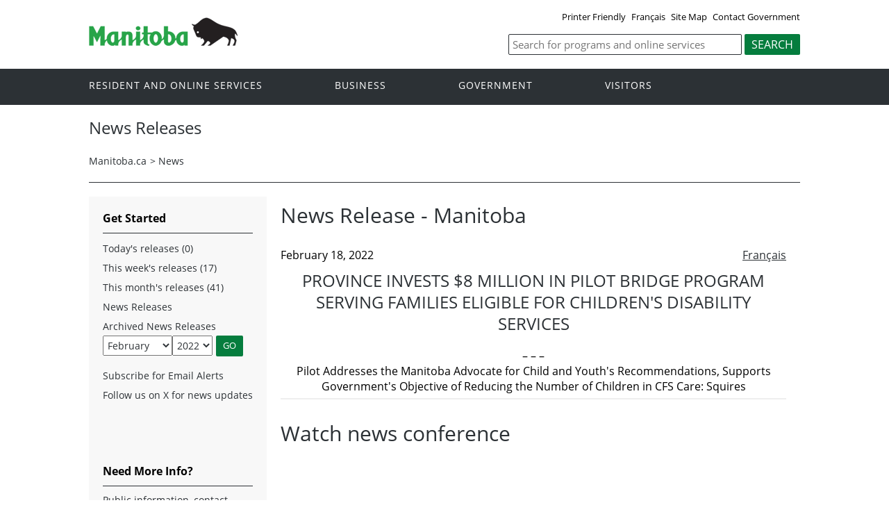

--- FILE ---
content_type: text/html; charset=ISO-8859-1
request_url: https://news.gov.mb.ca/news/index.html?item=53427&posted=2022-02-18
body_size: 28671
content:
<!DOCTYPE html><html xmlns="http://www.w3.org/1999/xhtml" xml:lang="en" lang="en">
<head>
   <title>Province of Manitoba | News Releases | Province Invests $8 Million in Pilot Bridge Program Serving Families Eligible for Children's Disability Services</title>
<!-- en-news -->
   <meta name="viewport" content="width=device-width, initial-scale=1" />
  <meta name="keywords" content=""/>
  <meta name="description" content=""/>
  <meta http-equiv="cache-control" content="no-cache"/>
  <meta http-equiv="pragma" content="no-cache"/>
  <meta content="en" http-equiv="language"/>
  <meta http-equiv="X-UA-Compatible" content="IE=edge" />
  <meta http-equiv="Content-type" content="text/html;charset=iso-8859-1"/>
  <link rel="canonical" href="https://news.gov.mb.ca/news/index.html?item=53427&amp;posted=2022-02-18" />

 <meta name="twitter:card" content="summary" />
  <meta property="og:type" content="article" />
  <meta property="og:title" content="Province of Manitoba | News Releases | Province Invests $8 Million in Pilot Bridge Program Serving Families Eligible for Children's Disability Services" />
  <meta property="og:description" content="Province of Manitoba" />
  <meta property="og:image" content="https://www.manitoba.ca/asset_library/mb-gov.png" />
  <meta property="og:url" content="https://news.gov.mb.ca/news/index.html?item=53427&amp;posted=2022-02-18" />
  <meta property="og:site_name" content="Province of Manitoba" />
  <meta property="og:locale" content="en_CA" />
 <meta name="news-release" content="archived"/>
<link rel="shortcut icon" type="image/ico" href="https://manitoba.ca/asset_library/favicon.jpg" />
<link rel="icon" type="image/png" href="https://manitoba.ca/asset_library/favicon.jpg" />
<link rel="icon" type="image/png" sizes="192x192" href="https://manitoba.ca/asset_library/favicon.jpg-192.jpg" />
<link rel="apple-touch-icon" sizes="114x114" href="https://manitoba.ca/asset_libraryfavicon-114.jpg">
<link rel="apple-touch-icon" sizes="144x144" href="https://manitoba.ca/asset_library/favicon-144.jpg">

    <link href="../templates/en/common/css/main.css" rel="stylesheet" type="text/css">
    <script src="../templates/en/common/js/jquery.min.js" type="text/javascript"></script>
    <script src="../templates/en/common/js/jquery.dropotron.min.js"></script>
    <script src="../templates/en/common/js/animatedcollapse.js"></script>    
    <link rel="stylesheet" type="text/css" href="../templates/en/common/js/slicknav/slicknav.min.css">
    <script src="../templates/en/common/js/slicknav/jquery.slicknav.min.js"></script>
    <link rel="stylesheet" type="text/css" href="../templates/en/common/js/slickslider/slick.css">
    <link rel="stylesheet" type="text/css" href="../templates/en/common/js/slickslider/slick-theme.css">
    <script src="../templates/en/common/js/slickslider/slick.min.js"></script>
    <link rel="stylesheet" type="text/css" href="../templates/en/common/js/magnific-popup/magnific-popup.css">
    <script src="../templates/en/common/js/magnific-popup/jquery.magnific-popup.min.js"></script>
    <script src="../templates/en/common/js/main.js"></script>  

  

<!--script type="text/javascript" async="async" defer="defer" data-cfasync="false" src="https://mylivechat.com/chatinline.aspx?hccid=94396277"></script-->
      <script>
  (function(i,s,o,g,r,a,m){i['GoogleAnalyticsObject']=r;i[r]=i[r]||function(){
  (i[r].q=i[r].q||[]).push(arguments)},i[r].l=1*new Date();a=s.createElement(o),
  m=s.getElementsByTagName(o)[0];a.async=1;a.src=g;m.parentNode.insertBefore(a,m)
  })(window,document,'script','https://www.google-analytics.com/analytics.js','ga');

  ga('create', 'UA-11290135-43', 'auto');
  ga('send', 'pageview');

</script>
</head>


<body  class="template-en-news page-9xqo">
<div class="access-links">
<a rel="header navigation" accesskey="1" href="#navigation">Header</a>
<a rel="side bar navigation" accesskey="2" href="#sidemenu">Side Menu</a>
<a rel="main body navigation" accesskey="3" href="#content">Content</a>
<a rel="footer navigation" accesskey="4" href="#footernav">Footer</a>
<a rel="search" accesskey="0" href="#search">Search</a>
</div>
  <div class="header">
    <div class="wrapper">
            <div class="top-links">
              <a href="print,index.html?item=53427&posted=2022-02-18" target="_blank">Printer Friendly</a> <a href="index.fr.html?item=53427&posted=2022-02-18" class="headerlinks">Français</a>  <a href="//www.gov.mb.ca/sitemap.html">Site Map</a> <a href="//www.gov.mb.ca/contact/">Contact Government</a>
            </div>
        </div>  
        <div class="wrapper">            
      <div class="logo">
        <a href="https://www.manitoba.ca/index.html" title="Logo for Government of Manitoba"><img src="../templates/en/common/images/mb-logo.png" alt="Government of Manitoba"/></a>
      </div>
        <div class="search">             
   <div class="form-field input-button">
     <form method="GET" action="//gov.mb.ca/search/">
        <label style='display:none' for='bsc-head-searchfield'>Keywords</label>
        <input id="bsc-head-searchfield" class="text-input" name="q" type="search" value="" maxlength="200" placeholder="Search for programs and online services" />
        <input id="bsc-head-searchsubmit" class="btn" type="submit" value="Search" data-icon="search" />                            
      </form>
   </div>
</div>    
    
    </div>
  </div>
  <div class="navigation"><a name="navigation"></a><div class="wrapper">

      <nav class="nav">
  <div class="nav_inner">
    <ul>
      <li class="dropdown"><a href="//residents.gov.mb.ca/index.html">Resident and online services</a>
        <ul class="dropotron">
          <li><a href="//residents.gov.mb.ca/index.html">Search Programs and Services</a></li>
          <li><a href="//residents.gov.mb.ca/forms.html">Forms</a></li>
          <li><a href="//residents.gov.mb.ca/publications.html">Publications</a></li>
          <li><a href="//residents.gov.mb.ca/findingwork.html">Finding Work</a></li>
          <li><a href="//residents.gov.mb.ca/lost_id.html">Lost Identification</a></li>
          <li><a href="//residents.gov.mb.ca/moving.html">Moving to or Around Manitoba</a></li>
          <li><a href="//residents.gov.mb.ca/communities.html">Communities around Manitoba</a></li>
          <li><a href="//residents.gov.mb.ca/maps.html">Maps</a></li>
          <li><a href="//residents.gov.mb.ca/onlineservices.html">Online Services</a></li>
          <li><a href="//residents.gov.mb.ca/socialmedia/index.html">Social Media Directory</a></li>
          <li><a href="//residents.gov.mb.ca/apps/index.html">Mobile Applications</a></li>
        </ul>
      </li>
      <li class="dropdown"><a href="//www.gov.mb.ca/business/index.html">Business</a>
        <ul class="dropotron">
          <li><a href="//www.gov.mb.ca/business/index.html">Search for Business Information</a></li>
          <li><a href="//www.gov.mb.ca/business/startingsmart/index.html">Starting a Business</a></li>
          <li><a href="//www.gov.mb.ca/business/businessresearch/index.html">Business Research</a></li>
          <li><a href="//www.gov.mb.ca/business/financing/index.html">Financing a Business</a></li>
          <li><a href="//www.gov.mb.ca/business/registration/index.html">Registration, Legal and Licencing</a></li>
          <li><a href="//www.gov.mb.ca/business/doingbusiness/index.html">Doing Business with Government</a></li>
        <li><a href="http://bizpalmanitoba.ca/">BizPaL</a></li>
        </ul>
      </li>
       <li class="dropdown"><a href="//www.gov.mb.ca/government/index.html">Government</a>
        <ul class="dropotron">
          <li><a href="//www.gov.mb.ca/minister/premier/index.html">Premier</a></li>
          <li><a href="//www.gov.mb.ca/minister/index.html">Cabinet Ministers</a></li>
          <li><a href="//www.gov.mb.ca/government/departments.html">Departments</a></li>
          <li><a href="//www.gov.mb.ca/government/abc/index.html">Agencies, Boards and Commissions</a></li>
          <li><a href="//www.gov.mb.ca/openmb/">OpenMB/Proactive Disclosure</a></li>
          <li><a href="//www.gov.mb.ca/legislature/index.html">Legislative Assembly</a></li>
          <li><a href="//www.manitobacourts.mb.ca/">Manitoba Courts</a></li>
          <li><a href="//web2.gov.mb.ca/laws/index.php">Manitoba Laws</a></li>
        </ul>
      </li>
      <li class="dropdown"><a href="//www.travelmanitoba.com/">Visitors</a>
        <ul class="dropotron">
          <li><a href="//www.travelmanitoba.com/things-to-do/">Things to do</a></li>
          <li><a href="//www.travelmanitoba.com/places-to-go/">Places to Go</a></li>
          <li><a href="//www.travelmanitoba.com/where-to-stay/">Where to Stay</a></li>
          <li><a href="//www.travelmanitoba.com/events/">Events</a></li>
          <li><a href="//www.travelmanitoba.com/trip-essentials/">Trip Essentials</a></li>
          <li><a href="//www.travelmanitoba.com/trip-essentials/visitor-information-centres/">Visitor Information Center</a></li>
        </ul>
      </li>
 
          
    </ul>
  </div>                   
</nav>

    </div>
  </div>

  <div class="container">
    <div class="wrapper">
      <div class="content">
        <div class="introduction">
          <div class="columns">         
            <div class="home_slider">
              <div class="default-header"><h1>News Releases</h1></div>
                </div>      
          </div>
        </div>
        <div class="breadcrumb"><ul><li><a href="//www.gov.mb.ca/index.html" class="breadcrumb">Manitoba.ca</a></li><li>&gt; <a href="../news/index.html" class="breadcrumb">News</a></li></ul></div>
        <a name="top"></a><a name="Top"></a><a name="content"></a>
        <style type="text/css">

.news_search {
padding-bottom:20px;
-webkit-box-sizing: border-box;
-moz-box-sizing:    border-box;
box-sizing:         border-box;
}

.section li.nolink {
width:auto;
}
 
.news_search input[type=text] {
width:280px;
height:24px;
-webkit-box-sizing: border-box;
-moz-box-sizing:    border-box;
box-sizing:         border-box;
margin:0px;
font-family:Arial,Verdana;
font-weight:normal;
padding: 1px 0px;
font-size:13px;
}
.news_search select {
width:280px;
height:24px;
border:1px solid #999;
-webkit-box-sizing: border-box;
-moz-box-sizing:    border-box;
box-sizing:         border-box;
font-family:Arial,Verdana;
font-weight:normal;
font-size:13px;
background:#fff;
}

.news_search .labels {
padding-right:0px;
-webkit-box-sizing: border-box;
-moz-box-sizing:    border-box;
box-sizing:         border-box;
font-family:Arial,Verdana;
font-weight:normal;
font-size:13px;
}

.news_search label {
font-weight:normal  !important;
font-size:13px;
}

.news_search .form-go-button {
margin-left:5px;
margin-right:5px;
display:inline-block;
-webkit-box-sizing: border-box;
-moz-box-sizing:    border-box;
box-sizing:         border-box;
}

.section select {
height:24px;
}
.section input {
height:24px;
}
</style>



<script type="text/javascript">
<!--
function showHideCats() {
	chk = document.getElementById("filterOnCategory");
	cat = document.getElementById("catsDIV");

	if (chk.checked == false) {
		cat.style.display = "none";
	} else {
		cat.style.display = "block";
	}

}

function updateCategoryName() {
//	catname = document.getElementById("categoryNameDIV");
//	catname.innerHTML = document.getElementById("category").text;

}

function searchNews() {
	document.getElementById("news_search").submit();
	return true;

	var m = parseFloat(document.getElementById("month").value);
	var y = parseFloat(document.getElementById("year").value);
	if ( (y < 2006) || ( y <=2006 && m < 10)) {
		// go to old system
		var om = document.getElementById("oldmonth");
		var oy = document.getElementById("oldyear");
		om.value = m - 1;
		oy.value = y ;
		document.getElementById("old_news_search").submit();
		return false;
	}  else {
		// go to new system
		document.getElementById("news_search").submit();
		return true;
	}

}
// -->

</script>
<div class="columns col-2">

	<div class="col-3-4" role="main">
	  <div class="col-inside-3">
			<a name="top"></a><a name="Top"></a><a name="content"></a>
			<div class="grid_9 nomargins">
<div class="content-first-section padding-20-0 wide-content">
<h1>News Release - Manitoba</h1>
</div>
</div>



<div class="grid_9 nomargins">
<div class="content-section section-footer padding-20-20">


<div style="padding:0px;">


<div>
<!-- AddThis Button BEGIN -->
<script type="text/javascript" src="//s7.addthis.com/js/300/addthis_widget.js#pubid=csmwebeditor"></script>
<div class="addthis_sharing_toolbox"></div>
<!-- AddThis Button END -->
	<div class="language_toggle">
				   <a href="index.fr.html?item=53427&posted=2022-02-18">Français</a>
			</div>

			<span class="article_date">February 18, 2022</span>
				<div align="center"><h2 class="article_title" style="text-transform:uppercase;">Province Invests $8 Million in Pilot Bridge Program Serving Families Eligible for Children's Disability Services</h2>
					– – –<br/><b>Pilot Addresses the Manitoba Advocate for Child and Youth's Recommendations, Supports Government's Objective of Reducing the Number of Children in CFS Care: Squires</b>
				<hr/><br/></div>
		


				<h1>Watch news conference</h1>
<br clear="all" />
<p><iframe allow="encrypted-media" allowfullscreen="" frameborder="0" gesture="media" height="290" src="https://www.youtube.com/embed/TU-R1f6w3RI" width="480"></iframe></p>
<br clear="all" /><hr>
<br clear="all" />

<div>
	<p>
		The Manitoba government is investing $8 million in the development of a two-year pilot bridge program to serve families eligible for Children&rsquo;s Disability Services who are no longer able to provide care, but do not want to place their children in Child and Family Services (CFS) care, Families Minister Rochelle Squires announced today.</p>
	<p>
		&ldquo;Out-of-home residential supports and in-home family supports enhance the crucial services available to families of children with disabilities outside of the child welfare system,&rdquo; said Squires. &ldquo;This pilot project will provide the right level of support to families experiencing caregiver fatigue and ensure their children are safely supported in fostering arrangements, with access to specialized services. These arrangements will include family involvement, which will reduce the need for Child and Family Services care.&rdquo;</p>
	<p>
		The Bridge Program for Children and Youth with Disabilities Pilot Project will support families who are no longer able to provide care because of the ongoing complexity of their children&rsquo;s care requirements. The pilot bridge program will be established for two years, with dedicated funding of $4 million per year, for a total project cost of $8 million. The program aims to support approximately 20 families per year with flexible service options, the minister noted.</p>
	<p>
		Children&rsquo;s Disability Services (CDS) currently provides a range of services and supports to approximately 6,000 families caring for children with developmental disabilities. CDS allocates family supports, like respite, according to families&rsquo; assessed needs and the availability of resources. Services are intended to strengthen and support families, so more costly, out-of-home placements within the CFS system are avoided, delayed or shortened.</p>
	<p>
		In August 2021, the department announced the development of a two-year out-of-home respite initiative. The initiative, through a partnership with St.Amant, aims to develop two homes (one in Winnipeg and one in Brandon) to serve as out-of-home respite settings for stays of up to one week per month for children with disabilities, to help avoid or delay placement in the CFS system. This important new resource will be available early in 2022 and provides shift-staffed, short-term residential respite supports, the minister added.</p>
</div>
<p>
	&ldquo;While these out-of-home respite supports will be a critical new resource for children with disabilities and their families, there remains a gap in service for longer-term residential supports,&rdquo; said Squires. &ldquo;The Bridge Program for Children and Youth with Disabilities pilot will help to address this gap and establish a continuum of serviced options outside of CFS for children with complex needs.&rdquo;</p>
<p>
	Details of the longer-term service models will be developed together with the disability services agency selected to implement the pilot, but will be targeted to families requiring out-of-home supports longer than one week per stay, up to but not including full-time care. Manitoba Families will issue an expression of interest to existing sector participants to identify partnering agencies for the pilot.</p>
<p>
	The pilot bridge program addresses the Manitoba Advocate for Children and Youth&rsquo;s recommendation that Manitoba Families create and resource a strategy for alternative care outside the home and supports government&rsquo;s objective of reducing the number of children in CFS care.</p>
<p>
	&nbsp;</p>
<p align="center">
	- 30 -</p>
<p>
	&nbsp;</p>
	
				
				
	

</div>


</div>
<br clear="all" /><hr><br clear="all" />
<p>For more information: </p>
<ul>
	<li>Public information, contact Manitoba Government Inquiry: <a href="mailto:mgi@gov.mb.ca">mgi@gov.mb.ca</a> or 1-866-626-4862 or 204-945-3744.</li>
	<li>Media requests for general information, contact Communications and Engagement: <a href="mailto:newsroom@gov.mb.ca">newsroom@gov.mb.ca</a>.</li>
	<li>Media requests for ministerial comment, contact Cabinet Communications: <a href="mailto:cabcom@manitoba.ca">cabcom@manitoba.ca</a>.</li>
	
</ul>

</div>
</div>

		</div>
	</div>


  <div class="col-1-4">
		<div class="col-inside-2">
			<div class="col-content-2" id="left-column">

			<a name="sidemenu" rel="Side Menu Navigation" ></a>
				<div class="narrow-title-green widgetheading">Get Started</div>

				<ul>
				<li><a href="../news/index.html?archive=today">Today's releases (0)</a></li>
				<li><a href="../news/index.html?archive=week">This week's releases (17)</a></li>
				<li><a href="../news/index.html?archive=month">This month's releases (41)</a> </li>

																					
													<li><a href="../news/index.html">News Releases</a></li>
					<li class="nolink on">Archived News Releases<br/>
												<form action="../news/index.html" id="news_search">
	
													
								<select name="month" id="month" class="selectfield" style="float:left;margin-top:3px;"  aria-label="Filter by month" title="Filter by month">
				<option value="1">January</option>
				<option value="2" selected="selected">February</option>
				<option value="3">March</option>
				<option value="4">April</option>
				<option value="5">May</option>
				<option value="6">June</option>

				<option value="7">July</option>
				<option value="8">August</option>
				<option value="9">September</option>
				<option value="10">October</option>
				<option value="11">November</option>
				<option value="12">December</option>
				</select>

								<select name="year" id="year" class="selectfield" style="float:left; margin-top:3px;"  aria-label="Filter by year" title="Filter by year">
																																																														<option value="2023">2023</option>
																									<option value="2022" selected="selected">2022</option>
																									<option value="2021">2021</option>
																									<option value="2020">2020</option>
																									<option value="2019">2019</option>
																									<option value="2018">2018</option>
																									<option value="2017">2017</option>
																									<option value="2016">2016</option>
																									<option value="2015">2015</option>
																									<option value="2014">2014</option>
																									<option value="2013">2013</option>
																									<option value="2012">2012</option>
																									<option value="2011">2011</option>
																									<option value="2010">2010</option>
																									<option value="2009">2009</option>
																									<option value="2008">2008</option>
																									<option value="2007">2007</option>
																									<option value="2006">2006</option>
																									<option value="2005">2005</option>
																									<option value="2004">2004</option>
																									<option value="2003">2003</option>
																									<option value="2002">2002</option>
																									<option value="2001">2001</option>
																									<option value="2000">2000</option>
																									<option value="1999">1999</option>
																									<option value="1998">1998</option>
																									<option value="1997">1997</option>
																									<option value="1996">1996</option>
																									<option value="1995">1995</option>
																									<option value="1994">1994</option>
																									<option value="1993">1993</option>
																									<option value="1992">1992</option>
																									<option value="1991">1991</option>
																									<option value="1990">1990</option>
																									<option value="1989">1989</option>
																									<option value="1988">1988</option>
																									<option value="1987">1987</option>
																									<option value="1986">1986</option>
																									<option value="1985">1985</option>
																									<option value="1984">1984</option>
																									<option value="1983">1983</option>
																									<option value="1982">1982</option>
																									<option value="1981">1981</option>
																									<option value="1980">1980</option>
																									<option value="1979">1979</option>
																									<option value="1978">1978</option>
																									<option value="1977">1977</option>
																									<option value="1976">1976</option>
																									<option value="1975">1975</option>
																									<option value="1974">1974</option>
																									<option value="1973">1973</option>
																									<option value="1972">1972</option>
																									<option value="1971">1971</option>
																									<option value="1970">1970</option>
																									<option value="1969">1969</option>
																									<option value="1968">1968</option>
																									<option value="1967">1967</option>
																									<option value="1966">1966</option>
																									<option value="1965">1965</option>
																									<option value="1964">1964</option>
																									<option value="1963">1963</option>
																									<option value="1962">1962</option>
																									<option value="1961">1961</option>
																									<option value="1960">1960</option>
																									<option value="1959">1959</option>
																									<option value="1958">1958</option>
																									<option value="1957">1957</option>
																									<option value="1956">1956</option>
																									<option value="1955">1955</option>
																									<option value="1954">1954</option>
																									<option value="1953">1953</option>
																									<option value="1952">1952</option>
																									<option value="1951">1951</option>
																									<option value="1950">1950</option>
																									<option value="1949">1949</option>
																									<option value="1948">1948</option>
																									<option value="1947">1947</option>
									
				</select>

				
				<input type="hidden" id="day" name="day" value="01">
				<input type="submit" name="bgnG" class="form-go-button" value="GO">
				<div style="clear:both; padding:0px; margin:0px;"> </div>
				<input type="hidden" name="d" value=""/>
				</form>


				</li>

				
						<li><a href="https://www.gov.mb.ca/newsinfo/subscribe.html">Subscribe for Email Alerts</a></li>
				<li><a href="https://x.com/MBGovNews">Follow us on X for news updates</a></li>
				</ul>
				<form id="old_news_search" action="//www.gov.mb.ca/cgi-bin/press/release.pl" method="post">
				<input type="hidden" name="month" id="oldmonth" value="">
				<input type="hidden" name="year" id="oldyear" value="">
				<input type="hidden" name="action" value="Submit">
				</form>
               <br clear="all" />
            	</div>
		</div>
               
		<div class="section">

<ul>

<li style='display:none'   	class="expand"></li>
<li   	class="on"></li>
<li style='display:none'   	class="expand"></li></ul></div>
		

		<div class="col-inside-2">
		  <div class="col-content-2">
				<div class="narrow-title-green">Need More Info?</div>
<div class="section">
<p>Public information, contact Manitoba Government Inquiry: <a href="mailto:mgi@gov.mb.ca">mgi@gov.mb.ca</a> or 1-866-626-4862 or 204-945-3744.</p>
<p>Media requests for general information, contact Communications and Engagement: <a href="mailto:newsroom@gov.mb.ca">newsroom@gov.mb.ca</a>.</p>
<p>Media requests for ministerial comment, contact Cabinet Communications: <a href="mailto:cabcom@manitoba.ca">cabcom@manitoba.ca</a>.</p>
</div>
<br clear="all" /><br clear="all" /><div class="narrow-title-green">
	Quick Links</div>
<div class="section">
	<ul>
		<li>
			<a href="http://www.ombudsman.mb.ca/news/news.html" target="_blank">Manitoba Ombudsman</a></li>
		<li>
			<a href="http://www.oag.mb.ca/" target="_blank">Manitoba Auditor General</a></li>
		<li>
			<a href="http://manitobaadvocate.ca/" target="_blank">Manitoba Advocate for Children and Youth</a></li>
		<li>
			<a href="https://www.mpi.mb.ca/Pages/News-Releases.aspx" target="_blank">Manitoba Public Insurance</a></li>
		<li>
			<a href="http://www.hydro.mb.ca/index.shtml" target="_blank">Manitoba Hydro</a></li>
		<li>
			<a href="http://www.mbll.ca/news-releases" target="_blank">Manitoba Liquor and Lotteries </a></li>
		<li>
			<a href="http://www.electionsmanitoba.ca/en/Media/News_Releases" target="_blank">Elections Manitoba</a></li>
	</ul>
</div>

			</div>
		</div>

	</div> <!-- END: div.col-1-4 -->

</div>




      </div>

    </div>
  </div>

  <div class="footer">
    <div class="wrapper">
      <div class="footer-left">
        <nav class="footer-nav"><a name="footernav"></a>
        <ul>
            <li><a href="//www.manitoba.ca/accessibility/index.html" title="Accessibility - Government of Manitoba">Accessibility</a></li>
            <li><a href="//www.manitoba.ca/legal/disclaimer.html" title="Disclaimer - Government of Manitoba">Disclaimer</a></li>
            <li><a href="//www.manitoba.ca/legal/copyright.html" title="Copyright - Government of Manitoba">Copyright</a></li>
            <li><a href="//www.manitoba.ca/legal/privacy.html" title="Privacy - Government of Manitoba">Privacy</a></li>
          </ul>
        </nav>
        <nav class="footer-nav"><a name="footernav"></a>
          <ul>
            <li><a href="http://x.com/mbgov" target="_blank" title="X - Government of Manitoba">X</a></li>
                                                <li><a href="http://www.facebook.com/manitobagovernment" target="_blank" title="Facebook - Government of Manitoba">Facebook</a></li>
            <li><a href="http://www.youtube.com/user/ManitobaGovernment" target="_blank" title="YouTube - Government of Manitoba">YouTube</a></li>
          </ul>
        </nav>
      </div>
      <div class="footer-right">
        <a href="//www.gov.mb.ca/" title="Government of Manitoba" target="_blank"><img src="../templates/en/common/images/logo-government-of-manitoba.jpg" alt="Government of Manitoba" title="Government of Manitoba" /></a>        
      </div>
    </div>
  </div>

</body>
</html>
